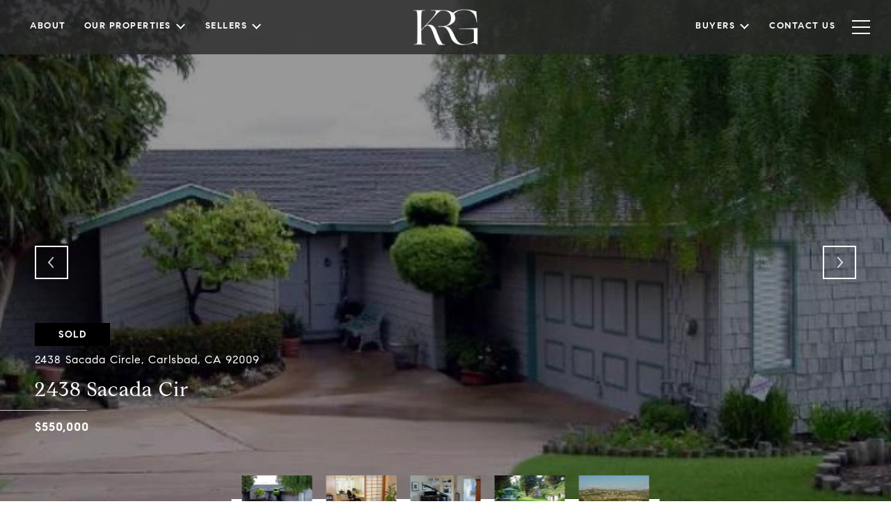

--- FILE ---
content_type: text/html; charset=utf-8
request_url: https://bss.luxurypresence.com/buttons/googleOneTap?companyId=61e7859b-c600-4e3e-bf62-05f3293bf3cc&websiteId=1fcc64b2-f80a-46a0-8ad9-9e8afa54b790&pageId=7bc5b84b-09c6-4dd0-b804-0822e3ae3c30&sourceUrl=https%3A%2F%2Fklingerealtygroup.com%2Fproperties%2F2438-sacada-circle-carlsbad-ca-92009-usa&pageMeta=%7B%22sourceResource%22%3A%22properties%22%2C%22pageElementId%22%3A%227ebe0627-335e-408d-9ed2-bcf9952a9313%22%2C%22pageQueryVariables%22%3A%7B%22property%22%3A%7B%22id%22%3A%227ebe0627-335e-408d-9ed2-bcf9952a9313%22%7D%2C%22properties%22%3A%7B%22relatedNeighborhoodPropertyId%22%3A%227ebe0627-335e-408d-9ed2-bcf9952a9313%22%2C%22sort%22%3A%22salesPrice%22%7D%2C%22neighborhood%22%3A%7B%7D%2C%22pressReleases%22%3A%7B%22propertyId%22%3A%227ebe0627-335e-408d-9ed2-bcf9952a9313%22%7D%7D%7D
body_size: 2882
content:
<style>
  html, body {margin: 0; padding: 0;}
</style>
<script src="https://accounts.google.com/gsi/client" async defer></script>
<script>
const parseURL = (url) => {
    const a = document.createElement('a');
    a.href = url;
    return a.origin;
}

const login = (token, provider, source)  => {
  const origin = (window.location != window.parent.location)
    ? parseURL(document.referrer)
    : window.location.origin;  
  const xhr = new XMLHttpRequest();
  xhr.responseType = 'json';
  xhr.onreadystatechange = function() {
    if (xhr.readyState === 4) {
      const response = xhr.response;
      const msg = {
        event: response.status,
        provider: provider,
        source: source,
        token: token
      }
      window.parent.postMessage(msg, origin);
    }
  }
  xhr.withCredentials = true;
  xhr.open('POST', `${origin}/api/v1/auth/login`, true);
  xhr.setRequestHeader("Content-Type", "application/json;charset=UTF-8");
  xhr.send(JSON.stringify({
    token,
    provider,
    source,
    websiteId: '1fcc64b2-f80a-46a0-8ad9-9e8afa54b790',
    companyId: '61e7859b-c600-4e3e-bf62-05f3293bf3cc',
    pageId: '7bc5b84b-09c6-4dd0-b804-0822e3ae3c30',
    sourceUrl: 'https://klingerealtygroup.com/properties/2438-sacada-circle-carlsbad-ca-92009-usa',
    pageMeta: '{"sourceResource":"properties","pageElementId":"7ebe0627-335e-408d-9ed2-bcf9952a9313","pageQueryVariables":{"property":{"id":"7ebe0627-335e-408d-9ed2-bcf9952a9313"},"properties":{"relatedNeighborhoodPropertyId":"7ebe0627-335e-408d-9ed2-bcf9952a9313","sort":"salesPrice"},"neighborhood":{},"pressReleases":{"propertyId":"7ebe0627-335e-408d-9ed2-bcf9952a9313"}}}',
    utm: '',
    referrer: ''
  }));
}

function getExpirationCookie(expiresInMiliseconds) {
  const tomorrow  = new Date(Date.now() + expiresInMiliseconds); // The Date object returns today's timestamp
  return `klingerealtygroup.com-SID=true; expires=${tomorrow.toUTCString()}; path=/; Secure; SameSite=None`;
}

function handleCredentialResponse(response) {
  document.cookie = getExpirationCookie(24 * 60 * 60 * 1000); // 1 day
  login(response.credential, 'GOOGLE', 'GOOGLE_SIGN_ON');
}

function handleClose() {
  const msg = {
    event: 'cancel',
    provider: 'GOOGLE',
    source: 'GOOGLE_SIGN_ON'
  }
  const origin = (window.location != window.parent.location)
    ? parseURL(document.referrer)
    : window.location.origin;
  window.parent.postMessage(msg, origin);
  document.cookie = getExpirationCookie(2 * 60 * 60 * 1000); // 2 hours
}

</script>
<div id="g_id_onload"
  data-client_id="673515100752-7s6f6j0qab4skl22cjpp7eirb2rjmfcg.apps.googleusercontent.com"
  data-callback="handleCredentialResponse"
  data-intermediate_iframe_close_callback="handleClose"
  data-state_cookie_domain = "klingerealtygroup.com"
  data-allowed_parent_origin="https://klingerealtygroup.com"
  data-skip_prompt_cookie="klingerealtygroup.com-SID"
  data-cancel_on_tap_outside="false"
></div>